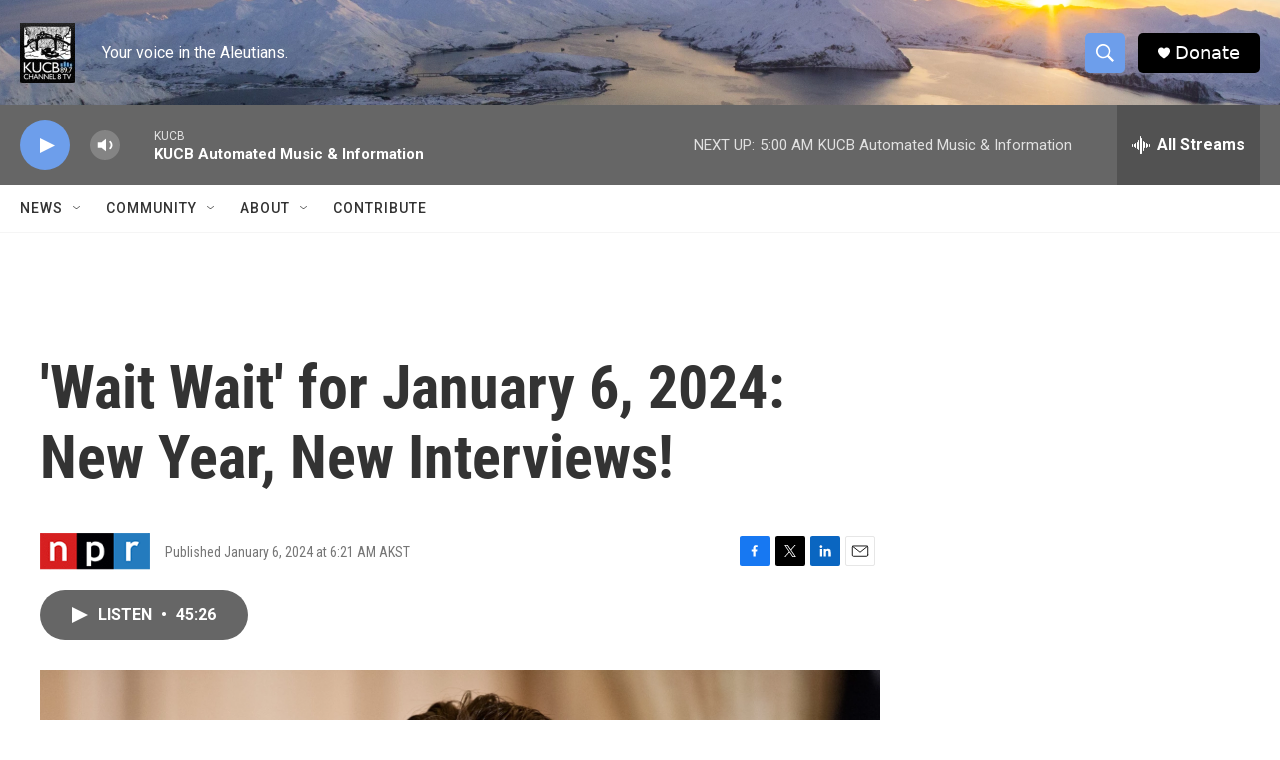

--- FILE ---
content_type: text/html; charset=utf-8
request_url: https://www.google.com/recaptcha/api2/aframe
body_size: 267
content:
<!DOCTYPE HTML><html><head><meta http-equiv="content-type" content="text/html; charset=UTF-8"></head><body><script nonce="63w2waDn7DV9ERva0dS5mQ">/** Anti-fraud and anti-abuse applications only. See google.com/recaptcha */ try{var clients={'sodar':'https://pagead2.googlesyndication.com/pagead/sodar?'};window.addEventListener("message",function(a){try{if(a.source===window.parent){var b=JSON.parse(a.data);var c=clients[b['id']];if(c){var d=document.createElement('img');d.src=c+b['params']+'&rc='+(localStorage.getItem("rc::a")?sessionStorage.getItem("rc::b"):"");window.document.body.appendChild(d);sessionStorage.setItem("rc::e",parseInt(sessionStorage.getItem("rc::e")||0)+1);localStorage.setItem("rc::h",'1769505165205');}}}catch(b){}});window.parent.postMessage("_grecaptcha_ready", "*");}catch(b){}</script></body></html>